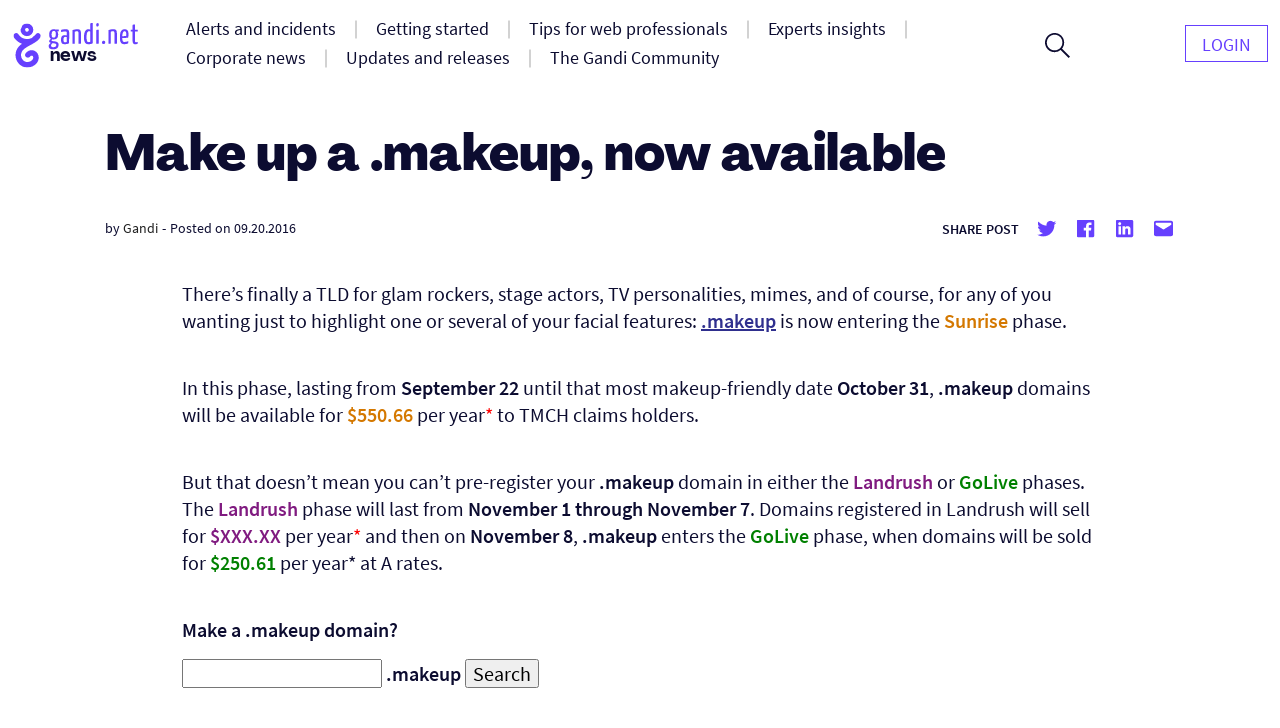

--- FILE ---
content_type: text/html; charset=UTF-8
request_url: https://news.gandi.net/en/2016/09/make-up-a-makeup-now-available/
body_size: 13198
content:
<!doctype html>
<html lang="en-US">
<head>
	<meta charset="UTF-8">
	<meta name="viewport" content="width=device-width, initial-scale=1">
	<link rel="profile" href="https://gmpg.org/xfn/11">

	<title>Make up a .makeup, now available &#8211; Gandi News</title>
<meta name='robots' content='max-image-preview:large' />
<link rel="alternate" type="application/rss+xml" title="Gandi News &raquo; Feed" href="https://news.gandi.net/en/feed/" />
<link rel="alternate" type="application/rss+xml" title="Gandi News &raquo; Comments Feed" href="https://news.gandi.net/en/comments/feed/" />
<script>
window._wpemojiSettings = {"baseUrl":"https:\/\/s.w.org\/images\/core\/emoji\/15.0.3\/72x72\/","ext":".png","svgUrl":"https:\/\/s.w.org\/images\/core\/emoji\/15.0.3\/svg\/","svgExt":".svg","source":{"concatemoji":"https:\/\/news.gandi.net\/wp-includes\/js\/wp-emoji-release.min.js?ver=6.6"}};
/*! This file is auto-generated */
!function(i,n){var o,s,e;function c(e){try{var t={supportTests:e,timestamp:(new Date).valueOf()};sessionStorage.setItem(o,JSON.stringify(t))}catch(e){}}function p(e,t,n){e.clearRect(0,0,e.canvas.width,e.canvas.height),e.fillText(t,0,0);var t=new Uint32Array(e.getImageData(0,0,e.canvas.width,e.canvas.height).data),r=(e.clearRect(0,0,e.canvas.width,e.canvas.height),e.fillText(n,0,0),new Uint32Array(e.getImageData(0,0,e.canvas.width,e.canvas.height).data));return t.every(function(e,t){return e===r[t]})}function u(e,t,n){switch(t){case"flag":return n(e,"\ud83c\udff3\ufe0f\u200d\u26a7\ufe0f","\ud83c\udff3\ufe0f\u200b\u26a7\ufe0f")?!1:!n(e,"\ud83c\uddfa\ud83c\uddf3","\ud83c\uddfa\u200b\ud83c\uddf3")&&!n(e,"\ud83c\udff4\udb40\udc67\udb40\udc62\udb40\udc65\udb40\udc6e\udb40\udc67\udb40\udc7f","\ud83c\udff4\u200b\udb40\udc67\u200b\udb40\udc62\u200b\udb40\udc65\u200b\udb40\udc6e\u200b\udb40\udc67\u200b\udb40\udc7f");case"emoji":return!n(e,"\ud83d\udc26\u200d\u2b1b","\ud83d\udc26\u200b\u2b1b")}return!1}function f(e,t,n){var r="undefined"!=typeof WorkerGlobalScope&&self instanceof WorkerGlobalScope?new OffscreenCanvas(300,150):i.createElement("canvas"),a=r.getContext("2d",{willReadFrequently:!0}),o=(a.textBaseline="top",a.font="600 32px Arial",{});return e.forEach(function(e){o[e]=t(a,e,n)}),o}function t(e){var t=i.createElement("script");t.src=e,t.defer=!0,i.head.appendChild(t)}"undefined"!=typeof Promise&&(o="wpEmojiSettingsSupports",s=["flag","emoji"],n.supports={everything:!0,everythingExceptFlag:!0},e=new Promise(function(e){i.addEventListener("DOMContentLoaded",e,{once:!0})}),new Promise(function(t){var n=function(){try{var e=JSON.parse(sessionStorage.getItem(o));if("object"==typeof e&&"number"==typeof e.timestamp&&(new Date).valueOf()<e.timestamp+604800&&"object"==typeof e.supportTests)return e.supportTests}catch(e){}return null}();if(!n){if("undefined"!=typeof Worker&&"undefined"!=typeof OffscreenCanvas&&"undefined"!=typeof URL&&URL.createObjectURL&&"undefined"!=typeof Blob)try{var e="postMessage("+f.toString()+"("+[JSON.stringify(s),u.toString(),p.toString()].join(",")+"));",r=new Blob([e],{type:"text/javascript"}),a=new Worker(URL.createObjectURL(r),{name:"wpTestEmojiSupports"});return void(a.onmessage=function(e){c(n=e.data),a.terminate(),t(n)})}catch(e){}c(n=f(s,u,p))}t(n)}).then(function(e){for(var t in e)n.supports[t]=e[t],n.supports.everything=n.supports.everything&&n.supports[t],"flag"!==t&&(n.supports.everythingExceptFlag=n.supports.everythingExceptFlag&&n.supports[t]);n.supports.everythingExceptFlag=n.supports.everythingExceptFlag&&!n.supports.flag,n.DOMReady=!1,n.readyCallback=function(){n.DOMReady=!0}}).then(function(){return e}).then(function(){var e;n.supports.everything||(n.readyCallback(),(e=n.source||{}).concatemoji?t(e.concatemoji):e.wpemoji&&e.twemoji&&(t(e.twemoji),t(e.wpemoji)))}))}((window,document),window._wpemojiSettings);
</script>
<style id='wp-emoji-styles-inline-css'>

	img.wp-smiley, img.emoji {
		display: inline !important;
		border: none !important;
		box-shadow: none !important;
		height: 1em !important;
		width: 1em !important;
		margin: 0 0.07em !important;
		vertical-align: -0.1em !important;
		background: none !important;
		padding: 0 !important;
	}
</style>
<link rel='stylesheet' id='wp-block-library-css' href='https://news.gandi.net/wp-includes/css/dist/block-library/style.min.css?ver=6.6' media='all' />
<style id='classic-theme-styles-inline-css'>
/*! This file is auto-generated */
.wp-block-button__link{color:#fff;background-color:#32373c;border-radius:9999px;box-shadow:none;text-decoration:none;padding:calc(.667em + 2px) calc(1.333em + 2px);font-size:1.125em}.wp-block-file__button{background:#32373c;color:#fff;text-decoration:none}
</style>
<style id='global-styles-inline-css'>
:root{--wp--preset--aspect-ratio--square: 1;--wp--preset--aspect-ratio--4-3: 4/3;--wp--preset--aspect-ratio--3-4: 3/4;--wp--preset--aspect-ratio--3-2: 3/2;--wp--preset--aspect-ratio--2-3: 2/3;--wp--preset--aspect-ratio--16-9: 16/9;--wp--preset--aspect-ratio--9-16: 9/16;--wp--preset--color--black: #000000;--wp--preset--color--cyan-bluish-gray: #abb8c3;--wp--preset--color--white: #fff;--wp--preset--color--pale-pink: #f78da7;--wp--preset--color--vivid-red: #cf2e2e;--wp--preset--color--luminous-vivid-orange: #ff6900;--wp--preset--color--luminous-vivid-amber: #fcb900;--wp--preset--color--light-green-cyan: #7bdcb5;--wp--preset--color--vivid-green-cyan: #00d084;--wp--preset--color--pale-cyan-blue: #8ed1fc;--wp--preset--color--vivid-cyan-blue: #0693e3;--wp--preset--color--vivid-purple: #9b51e0;--wp--preset--color--black-500: #212121;--wp--preset--color--blue-500: #0d0b30;--wp--preset--color--purple-500: #6640fe;--wp--preset--color--green-500: #00ef9f;--wp--preset--color--red-500: #fc440f;--wp--preset--color--yellow-500: #fffd77;--wp--preset--gradient--vivid-cyan-blue-to-vivid-purple: linear-gradient(135deg,rgba(6,147,227,1) 0%,rgb(155,81,224) 100%);--wp--preset--gradient--light-green-cyan-to-vivid-green-cyan: linear-gradient(135deg,rgb(122,220,180) 0%,rgb(0,208,130) 100%);--wp--preset--gradient--luminous-vivid-amber-to-luminous-vivid-orange: linear-gradient(135deg,rgba(252,185,0,1) 0%,rgba(255,105,0,1) 100%);--wp--preset--gradient--luminous-vivid-orange-to-vivid-red: linear-gradient(135deg,rgba(255,105,0,1) 0%,rgb(207,46,46) 100%);--wp--preset--gradient--very-light-gray-to-cyan-bluish-gray: linear-gradient(135deg,rgb(238,238,238) 0%,rgb(169,184,195) 100%);--wp--preset--gradient--cool-to-warm-spectrum: linear-gradient(135deg,rgb(74,234,220) 0%,rgb(151,120,209) 20%,rgb(207,42,186) 40%,rgb(238,44,130) 60%,rgb(251,105,98) 80%,rgb(254,248,76) 100%);--wp--preset--gradient--blush-light-purple: linear-gradient(135deg,rgb(255,206,236) 0%,rgb(152,150,240) 100%);--wp--preset--gradient--blush-bordeaux: linear-gradient(135deg,rgb(254,205,165) 0%,rgb(254,45,45) 50%,rgb(107,0,62) 100%);--wp--preset--gradient--luminous-dusk: linear-gradient(135deg,rgb(255,203,112) 0%,rgb(199,81,192) 50%,rgb(65,88,208) 100%);--wp--preset--gradient--pale-ocean: linear-gradient(135deg,rgb(255,245,203) 0%,rgb(182,227,212) 50%,rgb(51,167,181) 100%);--wp--preset--gradient--electric-grass: linear-gradient(135deg,rgb(202,248,128) 0%,rgb(113,206,126) 100%);--wp--preset--gradient--midnight: linear-gradient(135deg,rgb(2,3,129) 0%,rgb(40,116,252) 100%);--wp--preset--font-size--small: 13px;--wp--preset--font-size--medium: 20px;--wp--preset--font-size--large: 36px;--wp--preset--font-size--x-large: 42px;--wp--preset--font-size--s: 14px;--wp--preset--font-size--m: 18px;--wp--preset--font-size--l: 20px;--wp--preset--font-size--xl: 28px;--wp--preset--font-size--xxl: 32px;--wp--preset--font-size--xxxl: 40px;--wp--preset--font-size--xxxxl: 50px;--wp--preset--spacing--20: 0.44rem;--wp--preset--spacing--30: 0.67rem;--wp--preset--spacing--40: 1rem;--wp--preset--spacing--50: 1.5rem;--wp--preset--spacing--60: 2.25rem;--wp--preset--spacing--70: 3.38rem;--wp--preset--spacing--80: 5.06rem;--wp--preset--shadow--natural: 6px 6px 9px rgba(0, 0, 0, 0.2);--wp--preset--shadow--deep: 12px 12px 50px rgba(0, 0, 0, 0.4);--wp--preset--shadow--sharp: 6px 6px 0px rgba(0, 0, 0, 0.2);--wp--preset--shadow--outlined: 6px 6px 0px -3px rgba(255, 255, 255, 1), 6px 6px rgba(0, 0, 0, 1);--wp--preset--shadow--crisp: 6px 6px 0px rgba(0, 0, 0, 1);}:where(.is-layout-flex){gap: 0.5em;}:where(.is-layout-grid){gap: 0.5em;}body .is-layout-flex{display: flex;}.is-layout-flex{flex-wrap: wrap;align-items: center;}.is-layout-flex > :is(*, div){margin: 0;}body .is-layout-grid{display: grid;}.is-layout-grid > :is(*, div){margin: 0;}:where(.wp-block-columns.is-layout-flex){gap: 2em;}:where(.wp-block-columns.is-layout-grid){gap: 2em;}:where(.wp-block-post-template.is-layout-flex){gap: 1.25em;}:where(.wp-block-post-template.is-layout-grid){gap: 1.25em;}.has-black-color{color: var(--wp--preset--color--black) !important;}.has-cyan-bluish-gray-color{color: var(--wp--preset--color--cyan-bluish-gray) !important;}.has-white-color{color: var(--wp--preset--color--white) !important;}.has-pale-pink-color{color: var(--wp--preset--color--pale-pink) !important;}.has-vivid-red-color{color: var(--wp--preset--color--vivid-red) !important;}.has-luminous-vivid-orange-color{color: var(--wp--preset--color--luminous-vivid-orange) !important;}.has-luminous-vivid-amber-color{color: var(--wp--preset--color--luminous-vivid-amber) !important;}.has-light-green-cyan-color{color: var(--wp--preset--color--light-green-cyan) !important;}.has-vivid-green-cyan-color{color: var(--wp--preset--color--vivid-green-cyan) !important;}.has-pale-cyan-blue-color{color: var(--wp--preset--color--pale-cyan-blue) !important;}.has-vivid-cyan-blue-color{color: var(--wp--preset--color--vivid-cyan-blue) !important;}.has-vivid-purple-color{color: var(--wp--preset--color--vivid-purple) !important;}.has-black-background-color{background-color: var(--wp--preset--color--black) !important;}.has-cyan-bluish-gray-background-color{background-color: var(--wp--preset--color--cyan-bluish-gray) !important;}.has-white-background-color{background-color: var(--wp--preset--color--white) !important;}.has-pale-pink-background-color{background-color: var(--wp--preset--color--pale-pink) !important;}.has-vivid-red-background-color{background-color: var(--wp--preset--color--vivid-red) !important;}.has-luminous-vivid-orange-background-color{background-color: var(--wp--preset--color--luminous-vivid-orange) !important;}.has-luminous-vivid-amber-background-color{background-color: var(--wp--preset--color--luminous-vivid-amber) !important;}.has-light-green-cyan-background-color{background-color: var(--wp--preset--color--light-green-cyan) !important;}.has-vivid-green-cyan-background-color{background-color: var(--wp--preset--color--vivid-green-cyan) !important;}.has-pale-cyan-blue-background-color{background-color: var(--wp--preset--color--pale-cyan-blue) !important;}.has-vivid-cyan-blue-background-color{background-color: var(--wp--preset--color--vivid-cyan-blue) !important;}.has-vivid-purple-background-color{background-color: var(--wp--preset--color--vivid-purple) !important;}.has-black-border-color{border-color: var(--wp--preset--color--black) !important;}.has-cyan-bluish-gray-border-color{border-color: var(--wp--preset--color--cyan-bluish-gray) !important;}.has-white-border-color{border-color: var(--wp--preset--color--white) !important;}.has-pale-pink-border-color{border-color: var(--wp--preset--color--pale-pink) !important;}.has-vivid-red-border-color{border-color: var(--wp--preset--color--vivid-red) !important;}.has-luminous-vivid-orange-border-color{border-color: var(--wp--preset--color--luminous-vivid-orange) !important;}.has-luminous-vivid-amber-border-color{border-color: var(--wp--preset--color--luminous-vivid-amber) !important;}.has-light-green-cyan-border-color{border-color: var(--wp--preset--color--light-green-cyan) !important;}.has-vivid-green-cyan-border-color{border-color: var(--wp--preset--color--vivid-green-cyan) !important;}.has-pale-cyan-blue-border-color{border-color: var(--wp--preset--color--pale-cyan-blue) !important;}.has-vivid-cyan-blue-border-color{border-color: var(--wp--preset--color--vivid-cyan-blue) !important;}.has-vivid-purple-border-color{border-color: var(--wp--preset--color--vivid-purple) !important;}.has-vivid-cyan-blue-to-vivid-purple-gradient-background{background: var(--wp--preset--gradient--vivid-cyan-blue-to-vivid-purple) !important;}.has-light-green-cyan-to-vivid-green-cyan-gradient-background{background: var(--wp--preset--gradient--light-green-cyan-to-vivid-green-cyan) !important;}.has-luminous-vivid-amber-to-luminous-vivid-orange-gradient-background{background: var(--wp--preset--gradient--luminous-vivid-amber-to-luminous-vivid-orange) !important;}.has-luminous-vivid-orange-to-vivid-red-gradient-background{background: var(--wp--preset--gradient--luminous-vivid-orange-to-vivid-red) !important;}.has-very-light-gray-to-cyan-bluish-gray-gradient-background{background: var(--wp--preset--gradient--very-light-gray-to-cyan-bluish-gray) !important;}.has-cool-to-warm-spectrum-gradient-background{background: var(--wp--preset--gradient--cool-to-warm-spectrum) !important;}.has-blush-light-purple-gradient-background{background: var(--wp--preset--gradient--blush-light-purple) !important;}.has-blush-bordeaux-gradient-background{background: var(--wp--preset--gradient--blush-bordeaux) !important;}.has-luminous-dusk-gradient-background{background: var(--wp--preset--gradient--luminous-dusk) !important;}.has-pale-ocean-gradient-background{background: var(--wp--preset--gradient--pale-ocean) !important;}.has-electric-grass-gradient-background{background: var(--wp--preset--gradient--electric-grass) !important;}.has-midnight-gradient-background{background: var(--wp--preset--gradient--midnight) !important;}.has-small-font-size{font-size: var(--wp--preset--font-size--small) !important;}.has-medium-font-size{font-size: var(--wp--preset--font-size--medium) !important;}.has-large-font-size{font-size: var(--wp--preset--font-size--large) !important;}.has-x-large-font-size{font-size: var(--wp--preset--font-size--x-large) !important;}
:where(.wp-block-post-template.is-layout-flex){gap: 1.25em;}:where(.wp-block-post-template.is-layout-grid){gap: 1.25em;}
:where(.wp-block-columns.is-layout-flex){gap: 2em;}:where(.wp-block-columns.is-layout-grid){gap: 2em;}
:root :where(.wp-block-pullquote){font-size: 1.5em;line-height: 1.6;}
</style>
<link rel='stylesheet' id='fvp-frontend-css' href='https://news.gandi.net/wp-content/plugins/featured-video-plus/styles/frontend.css?ver=2.3.3' media='all' />
<link rel='stylesheet' id='gandi-news-style-css' href='https://news.gandi.net/wp-content/themes/gandi-news/css/main.min.css?ver=1.0.4' media='all' />

<script>
if (document.location.protocol != "https:") {
    document.location = document.URL.replace(/^http:/i, "https:");
}
</script>
<script src="https://news.gandi.net/wp-includes/js/jquery/jquery.min.js?ver=3.7.1" id="jquery-core-js"></script>
<script src="https://news.gandi.net/wp-includes/js/jquery/jquery-migrate.min.js?ver=3.4.1" id="jquery-migrate-js"></script>
<script src="https://news.gandi.net/wp-content/plugins/featured-video-plus/js/jquery.fitvids.min.js?ver=master-2015-08" id="jquery.fitvids-js"></script>
<script id="fvp-frontend-js-extra">
var fvpdata = {"ajaxurl":"https:\/\/news.gandi.net\/wp-admin\/admin-ajax.php","nonce":"aa5eff1e87","fitvids":"1","dynamic":"","overlay":"","opacity":"0.75","color":"b","width":"640"};
</script>
<script src="https://news.gandi.net/wp-content/plugins/featured-video-plus/js/frontend.min.js?ver=2.3.3" id="fvp-frontend-js"></script>
<link rel="https://api.w.org/" href="https://news.gandi.net/wp-json/" /><link rel="alternate" title="JSON" type="application/json" href="https://news.gandi.net/wp-json/wp/v2/posts/33297" /><link rel="EditURI" type="application/rsd+xml" title="RSD" href="https://news.gandi.net/xmlrpc.php?rsd" />
<meta name="generator" content="WordPress 6.6" />
<link rel="canonical" href="https://news.gandi.net/en/2016/09/make-up-a-makeup-now-available/" />
<link rel='shortlink' href='https://news.gandi.net/?p=33297' />
<link rel="alternate" title="oEmbed (JSON)" type="application/json+oembed" href="https://news.gandi.net/wp-json/oembed/1.0/embed?url=https%3A%2F%2Fnews.gandi.net%2Fen%2F2016%2F09%2Fmake-up-a-makeup-now-available%2F" />
<link rel="alternate" title="oEmbed (XML)" type="text/xml+oembed" href="https://news.gandi.net/wp-json/oembed/1.0/embed?url=https%3A%2F%2Fnews.gandi.net%2Fen%2F2016%2F09%2Fmake-up-a-makeup-now-available%2F&#038;format=xml" />
<link rel="icon" href="https://news.gandi.net/wp-content/uploads/2021/06/cropped-gandi-favicon-192.9d8e7b4c4306-32x32.png" sizes="32x32" />
<link rel="icon" href="https://news.gandi.net/wp-content/uploads/2021/06/cropped-gandi-favicon-192.9d8e7b4c4306-192x192.png" sizes="192x192" />
<link rel="apple-touch-icon" href="https://news.gandi.net/wp-content/uploads/2021/06/cropped-gandi-favicon-192.9d8e7b4c4306-180x180.png" />
<meta name="msapplication-TileImage" content="https://news.gandi.net/wp-content/uploads/2021/06/cropped-gandi-favicon-192.9d8e7b4c4306-270x270.png" />
</head>

<body class="post-template-default single single-post postid-33297 single-format-standard wp-custom-logo wp-embed-responsive">

<div id="page" class="site">

	<a class="skip-link" href="#primary">Skip to content</a>

	<header id="masthead" class="site-header">

		<nav id="site-navigation" class="navbar" aria-label="Main navigation">
			<div class="navbar__overlay"></div>
			<div class="navbar__inner wrapper">
				<div class="navbar__left">
					<button class="navbar__menu-button burger toggle menu-toggle" aria-controls="primary-nav" aria-expanded="false" aria-label="Open primary menu">
						<span></span>
						<span></span>
						<span></span>
					</button>
					<a href="https://news.gandi.net/en" class="navbar__logo-container"><img width="128" height="46" src="https://news.gandi.net/wp-content/uploads/2021/05/gandi-news-logo.svg" class="attachment-medium size-medium" alt="Go to home" decoding="async" /></a>				</div>
				<div class="navbar__center">
					<ul id="primary-nav" class="primary-nav"><li id="menu-item-77747" class="menu-item menu-item-type-taxonomy menu-item-object-category menu-item-77747 primary-nav__item"><a href="https://news.gandi.net/en/category/alerts-and-incidents/" class="primary-nav__link"><span>Alerts and incidents</span></a></li>
<li id="menu-item-77748" class="menu-item menu-item-type-taxonomy menu-item-object-category menu-item-77748 primary-nav__item"><a href="https://news.gandi.net/en/category/getting-started/" class="primary-nav__link"><span>Getting started</span></a></li>
<li id="menu-item-77749" class="menu-item menu-item-type-taxonomy menu-item-object-category menu-item-77749 primary-nav__item"><a href="https://news.gandi.net/en/category/tips-for-web-professionals/" class="primary-nav__link"><span>Tips for web professionals</span></a></li>
<li id="menu-item-77750" class="menu-item menu-item-type-taxonomy menu-item-object-category menu-item-77750 primary-nav__item"><a href="https://news.gandi.net/en/category/experts-insights/" class="primary-nav__link"><span>Experts insights</span></a></li>
<li id="menu-item-77751" class="menu-item menu-item-type-taxonomy menu-item-object-category menu-item-77751 primary-nav__item"><a href="https://news.gandi.net/en/category/corporate-news/" class="primary-nav__link"><span>Corporate news</span></a></li>
<li id="menu-item-77752" class="menu-item menu-item-type-taxonomy menu-item-object-category menu-item-77752 primary-nav__item"><a href="https://news.gandi.net/en/category/updates-and-releases/" class="primary-nav__link"><span>Updates and releases</span></a></li>
<li id="menu-item-77753" class="menu-item menu-item-type-taxonomy menu-item-object-category menu-item-77753 primary-nav__item"><a href="https://news.gandi.net/en/category/gandi-community/" class="primary-nav__link"><span>The Gandi Community</span></a></li>
</ul>					<form role="search"  method="get" class="search-form search-form--header" action="https://news.gandi.net/en/">

	<div class="search-bar search-bar--header">
		<label for="search-form-1" class="screen-reader-text">Search&hellip;</label>
		<input type="search" id="search-form-1" class="search-bar__input" value="" name="s" placeholder="Search in Gandi.net news" />
		<button type="submit" class="search-bar__button" aria-label="Search">
			<svg width="25" height="25" viewBox="0 0 25 25" aria-hidden="true" class="search-bar__icon"><g><g><path d="M1.805 9.542c0-4.318 3.503-7.836 7.802-7.836 3.769 0 7.803 2.985 7.803 7.836 0 4.317-3.503 7.835-7.803 7.835S1.805 13.86 1.805 9.542zM25 23.72l-8.015-8.05c1.38-1.652 2.176-3.784 2.176-6.076 0-2.346-.902-4.744-2.494-6.503C14.862 1.066 12.367 0 9.607 0 4.3 0 0 4.318 0 9.595c0 5.277 4.3 9.595 9.554 9.595a9.442 9.442 0 0 0 6.104-2.239L23.673 25z"/></g></g></svg>
		</button>
		<button class="search-bar__open-search toggle" aria-controls="search-form-1" aria-label="Open search form">
			<svg width="25" height="25" viewBox="0 0 25 25" aria-hidden="true" class="search-bar__open-search-open"><g><g><path d="M1.805 9.542c0-4.318 3.503-7.836 7.802-7.836 3.769 0 7.803 2.985 7.803 7.836 0 4.317-3.503 7.835-7.803 7.835S1.805 13.86 1.805 9.542zM25 23.72l-8.015-8.05c1.38-1.652 2.176-3.784 2.176-6.076 0-2.346-.902-4.744-2.494-6.503C14.862 1.066 12.367 0 9.607 0 4.3 0 0 4.318 0 9.595c0 5.277 4.3 9.595 9.554 9.595a9.442 9.442 0 0 0 6.104-2.239L23.673 25z"/></g></g></svg>
			<svg width="16" height="16" viewBox="0 0 16 16" aria-hidden="true" class="search-bar__open-search-close"><g><g><path d="M15.192 0L8 7.208.808 0 0 .808 7.208 8 0 15.192.808 16 8 8.792 15.192 16l.808-.808L8.792 8 16 .808z"/></g></g></svg>
		</button>
	</div>
</form>
				</div>
				<div class="navbar__right">
					<ul id="secondary-nav" class="secondary-nav"><li id="menu-item-77650" class="menu-item menu-item-type-custom menu-item-object-custom menu-item-77650 primary-nav__item primary-nav__button"><a href="https://admin.gandi.net/" class="primary-nav__link"><span>Login</span></a></li>
</ul>				</div>
				
			</div>
			
		</nav><!-- #site-navigation -->

	</header><!-- #masthead -->

	
	<main id="primary" class="site-main">

		
<article id="post-33297" class="single post-33297 post type-post status-publish format-standard hentry tag-dot-makeup tag-corporate tag-domain tag-new-tld">

	
<div class="single__header wrapper--small">

	
	<h1 class="single__title">Make up a .makeup, now available</h1>
			<div class="post-meta">
			<span class="posted-by"> by <span class="author vcard"><a href="https://news.gandi.net/en/author/admin/">Gandi</a></span></span>			<span class="separator" aria-hidden="true">-</span>
			<span class="posted-on">Posted on <time class="entry-date published updated" datetime="2016-09-20T23:41:30+02:00">09.20.2016</time></span>			<div class="post-meta__terms">
															</div>			
			<div class="share-box"><span class="share-title">Share post</span><ul class="social-links"><li class="social-links--twitter"><a href="https://twitter.com/share?url=https://news.gandi.net/en/2016/09/make-up-a-makeup-now-available/&text=Make up a .makeup, now available&via=gandi_net" target="_blank"><svg class="icon icon-twitter" xmlns="http://www.w3.org/2000/svg" viewBox="0 0 24 24" aria-hidden="true" role="img" focusable="false"><rect x="0" fill="none" width="24" height="24"/><g><path d="M22.23 5.924c-.736.326-1.527.547-2.357.646.847-.508 1.498-1.312 1.804-2.27-.793.47-1.67.812-2.606.996C18.325 4.498 17.258 4 16.078 4c-2.266 0-4.103 1.837-4.103 4.103 0 .322.036.635.106.935-3.41-.17-6.433-1.804-8.457-4.287-.353.607-.556 1.312-.556 2.064 0 1.424.724 2.68 1.825 3.415-.673-.022-1.305-.207-1.86-.514v.052c0 1.988 1.415 3.647 3.293 4.023-.344.095-.707.145-1.08.145-.265 0-.522-.026-.773-.074.522 1.63 2.038 2.817 3.833 2.85-1.404 1.1-3.174 1.757-5.096 1.757-.332 0-.66-.02-.98-.057 1.816 1.164 3.973 1.843 6.29 1.843 7.547 0 11.675-6.252 11.675-11.675 0-.178-.004-.355-.012-.53.802-.578 1.497-1.3 2.047-2.124z"/></g></svg> <span class="screen-reader-text">Share on twitter</span></a><li class="social-links--facebook"><a href="https://www.facebook.com/sharer/sharer.php?u=https://news.gandi.net/en/2016/09/make-up-a-makeup-now-available/&t=Make up a .makeup, now available" target="_blank"><svg class="icon icon-facebook" xmlns="http://www.w3.org/2000/svg" viewBox="0 0 24 24" aria-hidden="true" role="img" focusable="false"><rect x="0" fill="none" width="24" height="24"/><g><path d="M20.007 3H3.993C3.445 3 3 3.445 3 3.993v16.013c0 .55.445.994.993.994h8.62v-6.97H10.27V11.31h2.346V9.31c0-2.325 1.42-3.59 3.494-3.59.993 0 1.847.073 2.096.106v2.43h-1.438c-1.128 0-1.346.537-1.346 1.324v1.734h2.69l-.35 2.717h-2.34V21h4.587c.548 0 .993-.445.993-.993V3.993c0-.548-.445-.993-.993-.993z"/></g></svg> <span class="screen-reader-text">Share on facebook</span></a><li class="social-links--linkedin"><a href="https://www.linkedin.com/sharing/share-offsite/?url=https://news.gandi.net/en/2016/09/make-up-a-makeup-now-available/" target="_blank" target="_blank"><svg class="icon icon-linkedin" xmlns="http://www.w3.org/2000/svg" viewBox="0 0 24 24" aria-hidden="true" role="img" focusable="false"><rect x="0" fill="none" width="24" height="24"/><g><path d="M19.7 3H4.3C3.582 3 3 3.582 3 4.3v15.4c0 .718.582 1.3 1.3 1.3h15.4c.718 0 1.3-.582 1.3-1.3V4.3c0-.718-.582-1.3-1.3-1.3zM8.34 18.338H5.666v-8.59H8.34v8.59zM7.003 8.574c-.857 0-1.55-.694-1.55-1.548 0-.855.692-1.548 1.55-1.548.854 0 1.547.694 1.547 1.548 0 .855-.692 1.548-1.546 1.548zm11.335 9.764h-2.67V14.16c0-.995-.017-2.277-1.387-2.277-1.39 0-1.6 1.086-1.6 2.206v4.248h-2.668v-8.59h2.56v1.174h.036c.357-.675 1.228-1.387 2.527-1.387 2.703 0 3.203 1.78 3.203 4.092v4.71z"/></g></svg> <span class="screen-reader-text">Share on Linkedin</span></a><li class="social-links--mail"><a href="mailto:?subject=Make up a .makeup, now available&body=Make up a .makeup, now available : https://news.gandi.net/en/2016/09/make-up-a-makeup-now-available/" target="_blank" target="_blank"><svg class="icon icon-mailto" xmlns="http://www.w3.org/2000/svg" viewBox="0 0 24 24" aria-hidden="true" role="img" focusable="false"><rect x="0" fill="none" width="24" height="24"/><g><path d="M20 4H4c-1.105 0-2 .895-2 2v12c0 1.105.895 2 2 2h16c1.105 0 2-.895 2-2V6c0-1.105-.895-2-2-2zm0 4.236l-8 4.882-8-4.882V6h16v2.236z"/></g></svg> <span class="screen-reader-text">Share by mail</span></a></ul></div>		</div>
		
	
</div>
	<div class="single__content wrapper--xsmall">
		<p>There&#8217;s finally a TLD for glam rockers, stage actors, TV personalities, mimes, and of course, for any of you wanting just to highlight one or several of your facial features: <a title=".MAKEUP prices" href="https://www.gandi.net/domain/price/detail/makeup/"><b>.makeup</b></a> is now entering the <span style="color: #d47800;"><b>Sunrise</b></span> phase.</p>
<p>In this phase, lasting from <b>September 22</b> until that most makeup-friendly date <b>October 31</b>, <b>.makeup</b> domains will be available for <b><span style="color: #d47800;"><b>$550.66</b></span></b> per year<span style="color: #ff0000;">*</span> to TMCH claims holders.</p>
<p>But that doesn&#8217;t mean you can&#8217;t pre-register your <b>.makeup</b> domain in either the <span style="color: #801b80;"><b>Landrush</b></span> or <span style="color: #008000;"><b>GoLive</b></span> phases. The <span style="color: #801b80;"><b>Landrush</b></span> phase will last from <b>November 1 through November 7</b>. Domains registered in Landrush will sell for <span style="color: #801b80;"><b>$XXX.XX</b></span> per year<span style="color: #ff0000;">*</span> and then on <b>November 8</b>, <b>.makeup</b> enters the <span style="color: #008000;"><b>GoLive</b></span> phase, when domains will be sold for <span style="color: #008000;"><b>$250.61</b></span> per year* at A rates.</p>
<p><b>Make a .makeup domain?</p>
<div>
<form method="post" action="https://www.gandi.net/domain/buy/result/" id="buydomain"> <input size="15" name="domain_list" type="text" /> <b>.makeup</b> <input value="Search" type="submit" /> <input value="makeup" name="tld" type="hidden" /> </form>
</div>
<p></b></p>
<p><span style="color: #ff0000;"><b>*</b></span><i><span style="color: #ff0000;"> </span>Prices in USD. See <a title=".MAKEUP prices" href="https://www.gandi.net/domain/price/detail/makeup/"><b>.makeup pricing page</b></a> for local prices.</i></p>

		<span class="terms-list terms-list--post_tag"><span class="terms-list__label">Tagged in</span> <a href="https://news.gandi.net/en/tag/dot-makeup/" class="terms-list-item">.makeup</a><a href="https://news.gandi.net/en/tag/corporate/" class="terms-list-item">corporate</a><a href="https://news.gandi.net/en/tag/domain/" class="terms-list-item">Domain names</a><a href="https://news.gandi.net/en/tag/new-tld/" class="terms-list-item">new TLD</a></span>	</div>

	
<div class="single__footer wrapper--small">
	<div class="social-share__footer">
		<div class="share-box"><span class="share-title">Share post</span><ul class="social-links"><li class="social-links--twitter"><a href="https://twitter.com/share?url=https://news.gandi.net/en/2016/09/make-up-a-makeup-now-available/&text=Make up a .makeup, now available&via=gandi_net" target="_blank"><svg class="icon icon-twitter" xmlns="http://www.w3.org/2000/svg" viewBox="0 0 24 24" aria-hidden="true" role="img" focusable="false"><rect x="0" fill="none" width="24" height="24"/><g><path d="M22.23 5.924c-.736.326-1.527.547-2.357.646.847-.508 1.498-1.312 1.804-2.27-.793.47-1.67.812-2.606.996C18.325 4.498 17.258 4 16.078 4c-2.266 0-4.103 1.837-4.103 4.103 0 .322.036.635.106.935-3.41-.17-6.433-1.804-8.457-4.287-.353.607-.556 1.312-.556 2.064 0 1.424.724 2.68 1.825 3.415-.673-.022-1.305-.207-1.86-.514v.052c0 1.988 1.415 3.647 3.293 4.023-.344.095-.707.145-1.08.145-.265 0-.522-.026-.773-.074.522 1.63 2.038 2.817 3.833 2.85-1.404 1.1-3.174 1.757-5.096 1.757-.332 0-.66-.02-.98-.057 1.816 1.164 3.973 1.843 6.29 1.843 7.547 0 11.675-6.252 11.675-11.675 0-.178-.004-.355-.012-.53.802-.578 1.497-1.3 2.047-2.124z"/></g></svg> <span class="screen-reader-text">Share on twitter</span></a><li class="social-links--facebook"><a href="https://www.facebook.com/sharer/sharer.php?u=https://news.gandi.net/en/2016/09/make-up-a-makeup-now-available/&t=Make up a .makeup, now available" target="_blank"><svg class="icon icon-facebook" xmlns="http://www.w3.org/2000/svg" viewBox="0 0 24 24" aria-hidden="true" role="img" focusable="false"><rect x="0" fill="none" width="24" height="24"/><g><path d="M20.007 3H3.993C3.445 3 3 3.445 3 3.993v16.013c0 .55.445.994.993.994h8.62v-6.97H10.27V11.31h2.346V9.31c0-2.325 1.42-3.59 3.494-3.59.993 0 1.847.073 2.096.106v2.43h-1.438c-1.128 0-1.346.537-1.346 1.324v1.734h2.69l-.35 2.717h-2.34V21h4.587c.548 0 .993-.445.993-.993V3.993c0-.548-.445-.993-.993-.993z"/></g></svg> <span class="screen-reader-text">Share on facebook</span></a><li class="social-links--linkedin"><a href="https://www.linkedin.com/sharing/share-offsite/?url=https://news.gandi.net/en/2016/09/make-up-a-makeup-now-available/" target="_blank" target="_blank"><svg class="icon icon-linkedin" xmlns="http://www.w3.org/2000/svg" viewBox="0 0 24 24" aria-hidden="true" role="img" focusable="false"><rect x="0" fill="none" width="24" height="24"/><g><path d="M19.7 3H4.3C3.582 3 3 3.582 3 4.3v15.4c0 .718.582 1.3 1.3 1.3h15.4c.718 0 1.3-.582 1.3-1.3V4.3c0-.718-.582-1.3-1.3-1.3zM8.34 18.338H5.666v-8.59H8.34v8.59zM7.003 8.574c-.857 0-1.55-.694-1.55-1.548 0-.855.692-1.548 1.55-1.548.854 0 1.547.694 1.547 1.548 0 .855-.692 1.548-1.546 1.548zm11.335 9.764h-2.67V14.16c0-.995-.017-2.277-1.387-2.277-1.39 0-1.6 1.086-1.6 2.206v4.248h-2.668v-8.59h2.56v1.174h.036c.357-.675 1.228-1.387 2.527-1.387 2.703 0 3.203 1.78 3.203 4.092v4.71z"/></g></svg> <span class="screen-reader-text">Share on Linkedin</span></a><li class="social-links--mail"><a href="mailto:?subject=Make up a .makeup, now available&body=Make up a .makeup, now available : https://news.gandi.net/en/2016/09/make-up-a-makeup-now-available/" target="_blank" target="_blank"><svg class="icon icon-mailto" xmlns="http://www.w3.org/2000/svg" viewBox="0 0 24 24" aria-hidden="true" role="img" focusable="false"><rect x="0" fill="none" width="24" height="24"/><g><path d="M20 4H4c-1.105 0-2 .895-2 2v12c0 1.105.895 2 2 2h16c1.105 0 2-.895 2-2V6c0-1.105-.895-2-2-2zm0 4.236l-8 4.882-8-4.882V6h16v2.236z"/></g></svg> <span class="screen-reader-text">Share by mail</span></a></ul></div>	</div>
	</div>
</article><!-- #post-33297 -->
<section class="popular-posts wrapper--small">
	<h2>You may be interested in the following articles</h2>
	<div class="popular-posts__list">
		
<article id="post-101862" class="entry entry--row post-101862 post type-post status-publish format-standard has-post-thumbnail hentry category-experts-insights tag-dns tag-domain level-expert reading-time-5-min">

	<div class="entry__inner">
		
		<img width="530" height="320" src="https://news.gandi.net/wp-content/uploads/2021/09/generic_domain-530x320.jpg" class="attachment-featured size-featured wp-post-image" alt="How do I find all the subdomains of a domain name?" decoding="async" fetchpriority="high" />
		<div class="entry__content">

			<div class="entry__header">
				<span class="terms-list terms-list--category"> <a href="https://news.gandi.net/en/category/experts-insights/" class="terms-list-item terms-list-item--purple-800">Experts insights</a></span>			</div>

			<h3 class="entry__title"><a href="https://news.gandi.net/en/2022/01/how-do-i-find-all-the-subdomains-of-a-domain-name/">How do I find all the subdomains of a domain name?</a></h3>
			<p>When you need to monitor your domain&#8217;s security getting a list of all your subdomains is critical. Here&#8217;s how.</p>

					<div class="post-meta">
			<span class="posted-by"> by <span class="author vcard"><a href="https://news.gandi.net/en/author/gandi/">Gandi News</a></span></span>			<span class="separator" aria-hidden="true">-</span>
			<span class="posted-on">Posted on <time class="entry-date published updated" datetime="2022-01-25T16:18:48+01:00">01.25.2022</time></span>			<div class="post-meta__terms">
				<span class="terms-list terms-list--reading-time"> <a href="https://news.gandi.net/en/reading-time/5-min/" class="terms-list-item">5 min</a></span>				<span class="separator" aria-hidden="true">-</span>				<span class="terms-list terms-list--level"> <a href="https://news.gandi.net/en/level/expert/" class="terms-list-item">expert</a></span>			</div>			
					</div>
		
		</div>

	</div>

</article><!-- #post-101862 -->
<article id="post-66758" class="entry entry--row post-66758 post type-post status-publish format-standard has-post-thumbnail hentry category-getting-started category-tips-for-web-professionals tag-domain-name level-beginner reading-time-5-min">

	<div class="entry__inner">
		
		<img width="530" height="265" src="https://news.gandi.net/wp-content/uploads/2020/08/gandi-news-secure-dashes-f8e800-ENG-scaled.jpg" class="attachment-featured size-featured wp-post-image" alt="Should I put a dash in my domain name?" decoding="async" srcset="https://news.gandi.net/wp-content/uploads/2020/08/gandi-news-secure-dashes-f8e800-ENG-scaled.jpg 2560w, https://news.gandi.net/wp-content/uploads/2020/08/gandi-news-secure-dashes-f8e800-ENG-300x150.jpg 300w, https://news.gandi.net/wp-content/uploads/2020/08/gandi-news-secure-dashes-f8e800-ENG-1024x512.jpg 1024w, https://news.gandi.net/wp-content/uploads/2020/08/gandi-news-secure-dashes-f8e800-ENG-768x384.jpg 768w, https://news.gandi.net/wp-content/uploads/2020/08/gandi-news-secure-dashes-f8e800-ENG-1536x768.jpg 1536w, https://news.gandi.net/wp-content/uploads/2020/08/gandi-news-secure-dashes-f8e800-ENG-2048x1024.jpg 2048w" sizes="(max-width: 530px) 100vw, 530px" />
		<div class="entry__content">

			<div class="entry__header">
				<span class="terms-list terms-list--category"> <a href="https://news.gandi.net/en/category/getting-started/" class="terms-list-item terms-list-item--purple-100">Getting started</a> <a href="https://news.gandi.net/en/category/tips-for-web-professionals/" class="terms-list-item terms-list-item--purple-500">Tips for web professionals</a></span>			</div>

			<h3 class="entry__title"><a href="https://news.gandi.net/en/2020/08/should-i-put-a-dash-in-my-domain-name/">Should I put a dash in my domain name?</a></h3>
			<p>The dash, or more accurately hyphen, is the only special character allowed in a domain name, and the only<br />
way to put a spacer between two words. But should you include one in your domain name?</p>

					<div class="post-meta">
			<span class="posted-by"> by <span class="author vcard"><a href="https://news.gandi.net/en/author/gandi/">Gandi News</a></span></span>			<span class="separator" aria-hidden="true">-</span>
			<span class="posted-on">Posted on <time class="entry-date published updated" datetime="2020-08-20T16:02:17+02:00">08.20.2020</time></span>			<div class="post-meta__terms">
				<span class="terms-list terms-list--reading-time"> <a href="https://news.gandi.net/en/reading-time/5-min/" class="terms-list-item">5 min</a></span>				<span class="separator" aria-hidden="true">-</span>				<span class="terms-list terms-list--level"> <a href="https://news.gandi.net/en/level/beginner/" class="terms-list-item">beginner</a></span>			</div>			
					</div>
		
		</div>

	</div>

</article><!-- #post-66758 -->	</div>
</section>
	</main><!-- #main -->

		<section class="pre-footer">
			
<div class="wp-block-cover alignfull has-parallax is-repeated" style="background-image:url(https://news.gandi.net/wp-content/uploads/2021/05/NEWSLETTER-FOND-COLOR.svg)"><div class="wp-block-cover__inner-container is-layout-flow wp-block-cover-is-layout-flow">
<div class="wp-block-group is-style-border-radius"><div class="wp-block-group__inner-container is-layout-flow wp-block-group-is-layout-flow">
<h2 class="has-text-align-center has-mobile-align-left is-style-no-margin has-blue-500-color has-text-color wp-block-heading" data-mobile-align="left">Subscribe to our newsletter</h2>



<p class="has-text-align-center has-mobile-align-left has-blue-500-color has-text-color" data-mobile-align="left">Join more than 175,000 subscribers and get updates on our most recently published articles and best domain name and hosting deals</p>



<p></p>



	    <form class="newsletter-form">
	    	<label>
	    		<span class="screen-reader-text">Fill your e-mail address</span>
	    		<input type="email" name="newsletter_email" required="" placeholder="Your email address">
	    	</label>
	    	<button type="submit" class="newsletter-form__submit">Subscribe</button>
    		<div class="newsletter-form__notices">
    			<p class="newsletter-form__notices-message">
    				<span aria-hidden="true" class="icon"></span>
    				<span class="message"></span>
    			</p>	    			
    		</div>
	    </form>

	    
</div></div>
</div></div>
		</section>
			<footer class="footer">

		<div class="footer__inner wrapper">

							<div class="footer__panel">
					<div class="widget widget__footer bg-dark widget_media_image"><a href="https://news.gandi.net/en/"><img width="163" height="48" src="https://news.gandi.net/wp-content/uploads/2021/05/logo-gandi-blanc.svg" class="image wp-image-77727  attachment-163x48 size-163x48" alt="Gandi news" style="max-width: 100%; height: auto;" decoding="async" loading="lazy" /></a></div><div class="widget widget__footer bg-dark widget_social_nav"><ul id="menu-social" class="menu-social"><li id="menu-item-79782" class="menu-item menu-item-type-custom menu-item-object-custom menu-item-79782 nav__item--icon"><a href="https://www.facebook.com/GandiBar"><span><span class="screen-reader-text">Facebook</span><svg class="icon icon-facebook" xmlns="http://www.w3.org/2000/svg" viewBox="0 0 24 24" aria-hidden="true" role="img" focusable="false"><rect x="0" fill="none" width="24" height="24"/><g><path d="M20.007 3H3.993C3.445 3 3 3.445 3 3.993v16.013c0 .55.445.994.993.994h8.62v-6.97H10.27V11.31h2.346V9.31c0-2.325 1.42-3.59 3.494-3.59.993 0 1.847.073 2.096.106v2.43h-1.438c-1.128 0-1.346.537-1.346 1.324v1.734h2.69l-.35 2.717h-2.34V21h4.587c.548 0 .993-.445.993-.993V3.993c0-.548-.445-.993-.993-.993z"/></g></svg></span></a></li>
<li id="menu-item-79783" class="menu-item menu-item-type-custom menu-item-object-custom menu-item-79783 nav__item--icon"><a href="https://twitter.com/gandibar"><span><span class="screen-reader-text">Twitter</span><svg class="icon icon-twitter" xmlns="http://www.w3.org/2000/svg" viewBox="0 0 24 24" aria-hidden="true" role="img" focusable="false"><rect x="0" fill="none" width="24" height="24"/><g><path d="M22.23 5.924c-.736.326-1.527.547-2.357.646.847-.508 1.498-1.312 1.804-2.27-.793.47-1.67.812-2.606.996C18.325 4.498 17.258 4 16.078 4c-2.266 0-4.103 1.837-4.103 4.103 0 .322.036.635.106.935-3.41-.17-6.433-1.804-8.457-4.287-.353.607-.556 1.312-.556 2.064 0 1.424.724 2.68 1.825 3.415-.673-.022-1.305-.207-1.86-.514v.052c0 1.988 1.415 3.647 3.293 4.023-.344.095-.707.145-1.08.145-.265 0-.522-.026-.773-.074.522 1.63 2.038 2.817 3.833 2.85-1.404 1.1-3.174 1.757-5.096 1.757-.332 0-.66-.02-.98-.057 1.816 1.164 3.973 1.843 6.29 1.843 7.547 0 11.675-6.252 11.675-11.675 0-.178-.004-.355-.012-.53.802-.578 1.497-1.3 2.047-2.124z"/></g></svg></span></a></li>
<li id="menu-item-79784" class="menu-item menu-item-type-custom menu-item-object-custom menu-item-79784 nav__item--icon"><a href="https://www.instagram.com/gandi_net/"><span><span class="screen-reader-text">Instagram</span><svg class="icon icon-instagram" xmlns="http://www.w3.org/2000/svg" viewBox="0 0 24 24" aria-hidden="true" role="img" focusable="false"><rect x="0" fill="none" width="24" height="24"/><g><path d="M12 4.622c2.403 0 2.688.01 3.637.052.877.04 1.354.187 1.67.31.42.163.72.358 1.036.673.315.315.51.615.673 1.035.123.317.27.794.31 1.67.043.95.052 1.235.052 3.638s-.01 2.688-.052 3.637c-.04.877-.187 1.354-.31 1.67-.163.42-.358.72-.673 1.036-.315.315-.615.51-1.035.673-.317.123-.794.27-1.67.31-.95.043-1.234.052-3.638.052s-2.688-.01-3.637-.052c-.877-.04-1.354-.187-1.67-.31-.42-.163-.72-.358-1.036-.673-.315-.315-.51-.615-.673-1.035-.123-.317-.27-.794-.31-1.67-.043-.95-.052-1.235-.052-3.638s.01-2.688.052-3.637c.04-.877.187-1.354.31-1.67.163-.42.358-.72.673-1.036.315-.315.615-.51 1.035-.673.317-.123.794-.27 1.67-.31.95-.043 1.235-.052 3.638-.052M12 3c-2.444 0-2.75.01-3.71.054s-1.613.196-2.185.418c-.592.23-1.094.538-1.594 1.04-.5.5-.807 1-1.037 1.593-.223.572-.375 1.226-.42 2.184C3.01 9.25 3 9.555 3 12s.01 2.75.054 3.71.196 1.613.418 2.186c.23.592.538 1.094 1.038 1.594s1.002.808 1.594 1.038c.572.222 1.227.375 2.185.418.96.044 1.266.054 3.71.054s2.75-.01 3.71-.054 1.613-.196 2.186-.418c.592-.23 1.094-.538 1.594-1.038s.808-1.002 1.038-1.594c.222-.572.375-1.227.418-2.185.044-.96.054-1.266.054-3.71s-.01-2.75-.054-3.71-.196-1.613-.418-2.186c-.23-.592-.538-1.094-1.038-1.594s-1.002-.808-1.594-1.038c-.572-.222-1.227-.375-2.185-.418C14.75 3.01 14.445 3 12 3zm0 4.378c-2.552 0-4.622 2.07-4.622 4.622s2.07 4.622 4.622 4.622 4.622-2.07 4.622-4.622S14.552 7.378 12 7.378zM12 15c-1.657 0-3-1.343-3-3s1.343-3 3-3 3 1.343 3 3-1.343 3-3 3zm4.804-8.884c-.596 0-1.08.484-1.08 1.08s.484 1.08 1.08 1.08c.596 0 1.08-.484 1.08-1.08s-.483-1.08-1.08-1.08z"/></g></svg></span></a></li>
<li id="menu-item-79785" class="menu-item menu-item-type-custom menu-item-object-custom menu-item-79785 nav__item--icon"><a href="https://youtube.com/user/gandinet"><span><span class="screen-reader-text">YouTube</span><svg class="icon icon-youtube" xmlns="http://www.w3.org/2000/svg" viewBox="0 0 24 24" aria-hidden="true" role="img" focusable="false"><rect x="0" fill="none" width="24" height="24"/><g><path d="M21.8 8s-.195-1.377-.795-1.984c-.76-.797-1.613-.8-2.004-.847-2.798-.203-6.996-.203-6.996-.203h-.01s-4.197 0-6.996.202c-.39.046-1.242.05-2.003.846C2.395 6.623 2.2 8 2.2 8S2 9.62 2 11.24v1.517c0 1.618.2 3.237.2 3.237s.195 1.378.795 1.985c.76.797 1.76.77 2.205.855 1.6.153 6.8.2 6.8.2s4.203-.005 7-.208c.392-.047 1.244-.05 2.005-.847.6-.607.795-1.985.795-1.985s.2-1.618.2-3.237v-1.517C22 9.62 21.8 8 21.8 8zM9.935 14.595v-5.62l5.403 2.82-5.403 2.8z"/></g></svg></span></a></li>
<li id="menu-item-79786" class="menu-item menu-item-type-custom menu-item-object-custom menu-item-79786 nav__item--icon"><a href="https://www.linkedin.com/company/gandi/"><span><span class="screen-reader-text">LinkedIn</span><svg class="icon icon-linkedin" xmlns="http://www.w3.org/2000/svg" viewBox="0 0 24 24" aria-hidden="true" role="img" focusable="false"><rect x="0" fill="none" width="24" height="24"/><g><path d="M19.7 3H4.3C3.582 3 3 3.582 3 4.3v15.4c0 .718.582 1.3 1.3 1.3h15.4c.718 0 1.3-.582 1.3-1.3V4.3c0-.718-.582-1.3-1.3-1.3zM8.34 18.338H5.666v-8.59H8.34v8.59zM7.003 8.574c-.857 0-1.55-.694-1.55-1.548 0-.855.692-1.548 1.55-1.548.854 0 1.547.694 1.547 1.548 0 .855-.692 1.548-1.546 1.548zm11.335 9.764h-2.67V14.16c0-.995-.017-2.277-1.387-2.277-1.39 0-1.6 1.086-1.6 2.206v4.248h-2.668v-8.59h2.56v1.174h.036c.357-.675 1.228-1.387 2.527-1.387 2.703 0 3.203 1.78 3.203 4.092v4.71z"/></g></svg></span></a></li>
<li id="menu-item-79787" class="menu-item menu-item-type-custom menu-item-object-custom menu-item-79787 nav__item--icon"><a href="https://github.com/Gandi"><span><span class="screen-reader-text">GitHub</span><svg class="icon icon-github" xmlns="http://www.w3.org/2000/svg" viewBox="0 0 24 24" aria-hidden="true" role="img" focusable="false"><rect x="0" fill="none" width="24" height="24"/><g><path d="M12 2C6.477 2 2 6.477 2 12c0 4.42 2.865 8.166 6.84 9.49.5.09.68-.22.68-.485 0-.236-.008-.866-.013-1.7-2.782.603-3.37-1.34-3.37-1.34-.454-1.156-1.11-1.464-1.11-1.464-.908-.62.07-.607.07-.607 1.004.07 1.532 1.03 1.532 1.03.89 1.53 2.34 1.09 2.91.833.09-.647.348-1.086.634-1.337-2.22-.252-4.555-1.112-4.555-4.944 0-1.09.39-1.984 1.03-2.682-.104-.254-.448-1.27.096-2.646 0 0 .84-.27 2.75 1.025.8-.223 1.654-.333 2.504-.337.85.004 1.705.114 2.504.336 1.91-1.294 2.748-1.025 2.748-1.025.546 1.376.202 2.394.1 2.646.64.7 1.026 1.59 1.026 2.682 0 3.84-2.337 4.687-4.565 4.935.36.307.68.917.68 1.852 0 1.335-.013 2.415-.013 2.74 0 .27.18.58.688.482C19.138 20.16 22 16.416 22 12c0-5.523-4.477-10-10-10z"/></g></svg></span></a></li>
</ul></div><div class="widget widget__footer bg-dark widget_text">			<div class="textwidget"><p><a href="https://www.trustpilot.com/review/gandi.net">You gave us 4 stars</a></p>
</div>
		</div><div class="widget widget__footer bg-dark widget_pll_popup">        <button class="toggle footer__language-picker-open" aria-controls="language-picker" aria-expanded="false">Choose your language</button>
        <div id="language-picker" class="footer__language-picker footer__language-picker--inline">
        	<h3 class="footer__language-picker-title">Choose your language</h3>
        	<button class="toggle footer__language-picker-close" aria-controls="language-picker">
        		<svg xmlns="http://www.w3.org/2000/svg" viewBox="0 0 50 50" width="25px"><path fill="#11aaaa" d="M48.2 4.1l-2.3-2.3L25 22.7 4.1 1.8 1.8 4.1 22.7 25 1.8 45.9l2.3 2.3L25 27.3l20.9 20.9 2.3-2.3L27.3 25z"/></svg>
        	</button>
        	<ul class="footer__language-picker-languages">
        			<li class="lang-item lang-item-12822 lang-item-de no-translation lang-item-first"><a  lang="de-DE" hreflang="de-DE" href="https://news.gandi.net/de/">Deutsch</a></li>
	<li class="lang-item lang-item-5 lang-item-en current-lang"><a  lang="en-US" hreflang="en-US" href="https://news.gandi.net/en/2016/09/make-up-a-makeup-now-available/">English</a></li>
	<li class="lang-item lang-item-9 lang-item-es no-translation"><a  lang="es-ES" hreflang="es-ES" href="https://news.gandi.net/es/">Español</a></li>
	<li class="lang-item lang-item-17 lang-item-fr no-translation"><a  lang="fr-FR" hreflang="fr-FR" href="https://news.gandi.net/fr/">Français</a></li>
	<li class="lang-item lang-item-11468 lang-item-ja no-translation"><a  lang="ja-JA" hreflang="ja-JA" href="https://news.gandi.net/ja/">日本語</a></li>
	<li class="lang-item lang-item-31 lang-item-zh-hant no-translation"><a  lang="zh-TW" hreflang="zh-TW" href="https://news.gandi.net/zh-hant/">正體中文</a></li>
	<li class="lang-item lang-item-13 lang-item-zh-hans no-translation"><a  lang="zh-CN" hreflang="zh-CN" href="https://news.gandi.net/zh-hans/">简体中文</a></li>
        	</ul>
        </div>
        </div>				</div>
			
							<div class="footer__nav-container">
					<nav class="footer__nav" aria-label="Footer Navigation">
				    	<div class="widget widget__footer--right bg-dark widget_nav_menu"><div class="widget__title">Products</div><div class="menu-v2-0-products-en-container"><ul id="menu-v2-0-products-en" class="menu"><li id="menu-item-77276" class="menu-item menu-item-type-custom menu-item-object-custom menu-item-77276"><a href="https://www.gandi.net/en/domain">Domain Names</a></li>
<li id="menu-item-77277" class="menu-item menu-item-type-custom menu-item-object-custom menu-item-77277"><a href="https://www.gandi.net/en/domain/tld">All Domain Name Prices</a></li>
<li id="menu-item-77278" class="menu-item menu-item-type-custom menu-item-object-custom menu-item-77278"><a href="https://www.gandi.net/en/simple-hosting">Web Hosting</a></li>
<li id="menu-item-77279" class="menu-item menu-item-type-custom menu-item-object-custom menu-item-77279"><a href="https://www.gandi.net/en/simple-hosting/wordpress">WordPress Hosting</a></li>
<li id="menu-item-77280" class="menu-item menu-item-type-custom menu-item-object-custom menu-item-77280"><a href="https://www.gandi.net/en/simple-hosting/nextcloud">Nextcloud Hosting</a></li>
<li id="menu-item-77281" class="menu-item menu-item-type-custom menu-item-object-custom menu-item-77281"><a href="https://www.gandi.net/en/simple-hosting/prestashop">Prestashop Hosting</a></li>
<li id="menu-item-77282" class="menu-item menu-item-type-custom menu-item-object-custom menu-item-77282"><a href="https://www.gandi.net/en/cloud/vps">GandiCloud VPS</a></li>
<li id="menu-item-77283" class="menu-item menu-item-type-custom menu-item-object-custom menu-item-77283"><a href="https://www.gandi.net/en/cloud/iaas">IaaS Servers</a></li>
<li id="menu-item-77284" class="menu-item menu-item-type-custom menu-item-object-custom menu-item-77284"><a href="https://www.gandi.net/en/domain/email">Email</a></li>
<li id="menu-item-77285" class="menu-item menu-item-type-custom menu-item-object-custom menu-item-77285"><a href="https://www.gandi.net/en/security">SSL Certificates</a></li>
</ul></div></div><div class="widget widget__footer--right bg-dark widget_nav_menu"><div class="widget__title">Services</div><div class="menu-v2-0-services-en-container"><ul id="menu-v2-0-services-en" class="menu"><li id="menu-item-77286" class="menu-item menu-item-type-custom menu-item-object-custom menu-item-77286"><a href="https://www.gandi.net/en/corporate">Gandi Corporate Services</a></li>
<li id="menu-item-77287" class="menu-item menu-item-type-custom menu-item-object-custom menu-item-77287"><a href="https://www.gandi.net/en/reseller">Resellers</a></li>
<li id="menu-item-77288" class="menu-item menu-item-type-custom menu-item-object-custom menu-item-77288"><a href="https://www.gandi.net/en/small-medium-businesses">Small &#038; Medium Businesses</a></li>
<li id="menu-item-77289" class="menu-item menu-item-type-custom menu-item-object-custom menu-item-77289"><a href="https://webmail.gandi.net/">Webmail</a></li>
<li id="menu-item-77290" class="menu-item menu-item-type-custom menu-item-object-custom menu-item-77290"><a href="https://whois.gandi.net/">WHOIS</a></li>
<li id="menu-item-77291" class="menu-item menu-item-type-custom menu-item-object-custom menu-item-77291"><a href="https://www.gandi.net/en/refer-a-friend">Refer a Friend</a></li>
</ul></div></div><div class="widget widget__footer--right bg-dark widget_nav_menu"><div class="widget__title">Help &#038; Documentation</div><div class="menu-v2-0-help-documentation-en-container"><ul id="menu-v2-0-help-documentation-en" class="menu"><li id="menu-item-77292" class="menu-item menu-item-type-custom menu-item-object-custom menu-item-77292"><a href="https://help.gandi.net/">Contact Customer Care</a></li>
<li id="menu-item-77293" class="menu-item menu-item-type-custom menu-item-object-custom menu-item-77293"><a href="https://status.gandi.net/">Service Status</a></li>
<li id="menu-item-77294" class="menu-item menu-item-type-custom menu-item-object-custom menu-item-77294"><a href="https://docs.gandi.net/">Documentation</a></li>
<li id="menu-item-92820" class="menu-item menu-item-type-custom menu-item-object-custom menu-item-92820"><a href="https://api.gandi.net/docs/">API Documentation</a></li>
</ul></div></div><div class="widget widget__footer--right bg-dark widget_nav_menu"><div class="widget__title">Shop</div><div class="menu-v2-0-shop-en-container"><ul id="menu-v2-0-shop-en" class="menu"><li id="menu-item-77296" class="menu-item menu-item-type-custom menu-item-object-custom menu-item-77296"><a href="https://shop.gandi.net/en/domain/suggest">Register a Domain Name</a></li>
<li id="menu-item-77297" class="menu-item menu-item-type-custom menu-item-object-custom menu-item-77297"><a href="https://shop.gandi.net/en/domain/transfer">Transfer a Domain Name</a></li>
<li id="menu-item-77298" class="menu-item menu-item-type-custom menu-item-object-custom menu-item-77298"><a href="https://shop.gandi.net/en/domain/renew">Renew a Domain Name</a></li>
<li id="menu-item-77299" class="menu-item menu-item-type-custom menu-item-object-custom menu-item-77299"><a href="https://shop.gandi.net/en/simplehosting/create">Web Hosting</a></li>
<li id="menu-item-77300" class="menu-item menu-item-type-custom menu-item-object-custom menu-item-77300"><a href="https://shop.gandi.net/en/cloud/create">Cloud Servers</a></li>
<li id="menu-item-77301" class="menu-item menu-item-type-custom menu-item-object-custom menu-item-77301"><a href="https://shop.gandi.net/en/certificate/create">SSL/TLS Certificates</a></li>
</ul></div></div><div class="widget widget__footer--right bg-dark widget_nav_menu"><div class="widget__title">Legal</div><div class="menu-v2-0-legal-en-container"><ul id="menu-v2-0-legal-en" class="menu"><li id="menu-item-77302" class="menu-item menu-item-type-custom menu-item-object-custom menu-item-77302"><a href="https://help.gandi.net/abuse">Abuse</a></li>
<li id="menu-item-77303" class="menu-item menu-item-type-custom menu-item-object-custom menu-item-77303"><a href="https://www.gandi.net/en/contracts/terms-of-service">Contracts</a></li>
<li id="menu-item-77304" class="menu-item menu-item-type-custom menu-item-object-custom menu-item-77304"><a href="https://www.icann.org/en/resources/registrars/registrant-rights/benefits/">ICANN Registrant Rights</a></li>
<li id="menu-item-77305" class="menu-item menu-item-type-custom menu-item-object-custom menu-item-77305"><a href="https://www.icann.org/en/resources/registrars/registrant-rights/educational">ICANN Registrant Educational Rights</a></li>
<li id="menu-item-77306" class="menu-item menu-item-type-custom menu-item-object-custom menu-item-77306"><a href="https://docs.gandi.net/en/billing/means_of_payment/">Payment Information</a></li>
<li id="menu-item-77307" class="menu-item menu-item-type-custom menu-item-object-custom menu-item-77307"><a href="https://docs.gandi.net/en/gandimail/anti-spam_policy.html">Anti-Spam Policy</a></li>
<li id="menu-item-77308" class="menu-item menu-item-type-custom menu-item-object-custom menu-item-77308"><a href="https://www.gandi.net/en/contracts/privacy-policy">Privacy Policy</a></li>
<li id="menu-item-77309" class="menu-item menu-item-type-custom menu-item-object-custom menu-item-77309"><a href="https://help.gandi.net/contact/my-rights">Exercise Your GDPR Rights</a></li>
</ul></div></div><div class="widget widget__footer--right bg-dark widget_nav_menu"><div class="widget__title">About Us</div><div class="menu-v2-0-about-us-en-container"><ul id="menu-v2-0-about-us-en" class="menu"><li id="menu-item-77315" class="menu-item menu-item-type-custom menu-item-object-custom menu-item-77315"><a href="https://www.gandi.net/en/about-us">About Gandi</a></li>
<li id="menu-item-77316" class="menu-item menu-item-type-custom menu-item-object-custom menu-item-77316"><a href="https://www.gandi.net/en/gandi-supports">Gandi Supports Alternative Projects</a></li>
<li id="menu-item-77317" class="menu-item menu-item-type-custom menu-item-object-custom menu-item-77317"><a href="https://www.gandi.net/en/no-bullshit">No Bullshit</a></li>
<li id="menu-item-77318" class="menu-item menu-item-type-custom menu-item-object-custom menu-item-77318"><a href="https://news.gandi.net/">News</a></li>
<li id="menu-item-77319" class="menu-item menu-item-type-custom menu-item-object-custom menu-item-77319"><a href="https://www.welcometothejungle.com/companies/gandi">Join Gandi</a></li>
</ul></div></div>				    </nav>
				</div>
			
	  </div>

	 </footer>

</div><!-- #page -->

<script id="gandi-news-api-price-js-extra">
var gn_ap = {"api_url":"https:\/\/news.gandi.net\/wp-content\/plugins\/gandi-news-api-price\/inc\/api-call.php","post_date":"2016-09-20T23:41:30+02:00"};
</script>
<script src="https://news.gandi.net/wp-content/plugins/gandi-news-api-price/assets/js/gandi-news-api-price.js?ver=6.6" id="gandi-news-api-price-js"></script>
<script id="gandi-news-atinternet-js-extra">
var gn_ati = {"id":"616708","blocked_message":"Apparently you are blocking our AT Internet analytics tracker with an ad blocker or similar software. We understand that privacy is important to you (and it's important to us too!). We also support DNT (Do Not Track) and will never run our analytics script if your user agent requests DNT. In fact we invite you to enable it on your browser. You can find more information about DNT at this address: https:\/\/allaboutdnt.com\/. In any case, if you agree that we analyze the use of our websites, please note that we save all statistical data anonymously and privately on the French infrastructure of our partner, regulated by French data protection laws.","chapter_one":"News","name":"Make up a .makeup, now available","chapter_two":"post","chapter_tree":null,"lang":"en"};
</script>
<script src="https://news.gandi.net/wp-content/plugins/gandi-news-atinternet/assets/js/gandi-news-atinternet.js?ver=6.6" id="gandi-news-atinternet-js"></script>
<script id="gandi-news-generate-links-js-extra">
var gn_links = {"countries_clean":{"en":{"AE":"\/en-US","AG":"\/en-US","AI":"\/en-US","AS":"\/en-US","BB":"\/en-US","BM":"\/en-US","BS":"\/en-US","BZ":"\/en-US","CC":"\/en-US","DG":"\/en-US","DM":"\/en-US","FM":"\/en-US","GU":"\/en-US","IO":"\/en-US","JM":"\/en-US","KN":"\/en-US","KY":"\/en-US","LC":"\/en-US","MH":"\/en-US","MP":"\/en-US","NU":"\/en-US","PR":"\/en-US","PW":"\/en-US","TC":"\/en-US","UM":"\/en-US","US":"\/en-US","VC":"\/en-US","VG":"\/en-US","VI":"\/en-US","ZW":"\/en-US","GB":"\/en-GB","GG":"\/en-GB","IM":"\/en-GB","JE":"\/en-GB","CA":"\/en-CA","HK":"\/en-HK","AU":"\/en-AU","CX":"\/en-AU","KI":"\/en-AU","NF":"\/en-AU","NR":"\/en-AU","TV":"\/en-AU","IN":"\/en-IN","NZ":"\/en-NZ","CK":"\/en-NZ","PN":"\/en-NZ","TK":"\/en-NZ","SG":"\/en-SG","FR":"\/en"},"fr":{"CA":"\/fr-CA","CH":"\/fr-CH","BE":"\/fr-BE","FR":"\/fr"},"zh-hans":{"SG":"\/zh-Hans-SG","CN":"\/zh-Hans"},"zh-hant":{"HK":"\/zh-Hant","MO":"\/zh-Hant"},"ja":{"JP":"\/ja"}},"blog_lang":"en","country_code":"US"};
</script>
<script src="https://news.gandi.net/wp-content/plugins/gandi-news-generate-links/assets/js/gandi-news-generate-links.js?ver=6.6" id="gandi-news-generate-links-js"></script>
<script src="https://news.gandi.net/wp-content/plugins/gandi-news-i18n-dates/assets/js/gandi-news-i18n-dates.js?ver=6.6" id="gandi-news-i18n-dates-js"></script>
<script id="gandi-news-newsletter-js-extra">
var gn_newsletter_api = {"api":{"url":"https:\/\/newsletter.gandi.net\/v1\/subscriptions","list":["newsletter-general-request"]},"strings":{"success":"Subscription validated !","failed":"Subscription not validated"},"locale":"en"};
</script>
<script src="https://news.gandi.net/wp-content/plugins/gandi-news-newsletter/assets/js/gandi-news-newsletter.js?ver=6.6" id="gandi-news-newsletter-js"></script>
<script src="https://news.gandi.net/wp-content/themes/gandi-news/js/build/main.min.js?ver=1.0.4" id="gandi-news-main-js"></script>

</body>
</html>